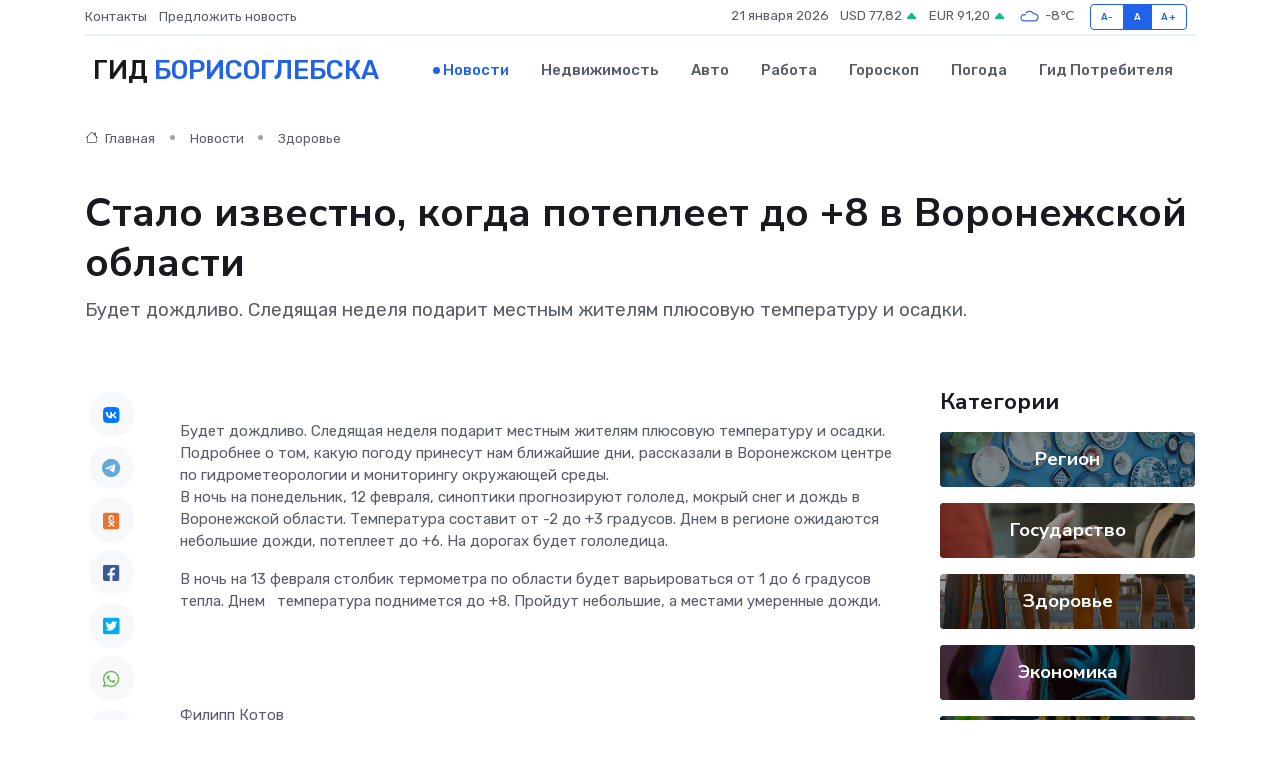

--- FILE ---
content_type: text/html; charset=UTF-8
request_url: https://borisoglebsk-gid.ru/news/zdorove/stalo-izvestno-kogda-potepleet-do-8-v-voronezhskoy-oblasti.htm
body_size: 8862
content:
<!DOCTYPE html>
<html lang="ru">
<head>
	<meta charset="utf-8">
	<meta name="csrf-token" content="sK63OcO25IFC5xVDEa4gm48fEmn3DNj7GtbcfZkU">
    <meta http-equiv="X-UA-Compatible" content="IE=edge">
    <meta name="viewport" content="width=device-width, initial-scale=1">
    <title>Стало известно, когда потеплеет до +8 в Воронежской области - новости Борисоглебска</title>
    <meta name="description" property="description" content="Будет дождливо. Следящая неделя подарит местным жителям плюсовую температуру и осадки.">
    
    <meta property="fb:pages" content="105958871990207" />
    <link rel="shortcut icon" type="image/x-icon" href="https://borisoglebsk-gid.ru/favicon.svg">
    <link rel="canonical" href="https://borisoglebsk-gid.ru/news/zdorove/stalo-izvestno-kogda-potepleet-do-8-v-voronezhskoy-oblasti.htm">
    <link rel="preconnect" href="https://fonts.gstatic.com">
    <link rel="dns-prefetch" href="https://fonts.googleapis.com">
    <link rel="dns-prefetch" href="https://pagead2.googlesyndication.com">
    <link rel="dns-prefetch" href="https://res.cloudinary.com">
    <link href="https://fonts.googleapis.com/css2?family=Nunito+Sans:wght@400;700&family=Rubik:wght@400;500;700&display=swap" rel="stylesheet">
    <link rel="stylesheet" type="text/css" href="https://borisoglebsk-gid.ru/assets/font-awesome/css/all.min.css">
    <link rel="stylesheet" type="text/css" href="https://borisoglebsk-gid.ru/assets/bootstrap-icons/bootstrap-icons.css">
    <link rel="stylesheet" type="text/css" href="https://borisoglebsk-gid.ru/assets/tiny-slider/tiny-slider.css">
    <link rel="stylesheet" type="text/css" href="https://borisoglebsk-gid.ru/assets/glightbox/css/glightbox.min.css">
    <link rel="stylesheet" type="text/css" href="https://borisoglebsk-gid.ru/assets/plyr/plyr.css">
    <link id="style-switch" rel="stylesheet" type="text/css" href="https://borisoglebsk-gid.ru/assets/css/style.css">
    <link rel="stylesheet" type="text/css" href="https://borisoglebsk-gid.ru/assets/css/style2.css">

    <meta name="twitter:card" content="summary">
    <meta name="twitter:site" content="@mysite">
    <meta name="twitter:title" content="Стало известно, когда потеплеет до +8 в Воронежской области - новости Борисоглебска">
    <meta name="twitter:description" content="Будет дождливо. Следящая неделя подарит местным жителям плюсовую температуру и осадки.">
    <meta name="twitter:creator" content="@mysite">
    <meta name="twitter:image:src" content="https://res.cloudinary.com/dvizhwoag/image/upload/l1gp5eshtdfeummiiqdw">
    <meta name="twitter:domain" content="borisoglebsk-gid.ru">
    <meta name="twitter:card" content="summary_large_image" /><meta name="twitter:image" content="https://res.cloudinary.com/dvizhwoag/image/upload/l1gp5eshtdfeummiiqdw">

    <meta property="og:url" content="http://borisoglebsk-gid.ru/news/zdorove/stalo-izvestno-kogda-potepleet-do-8-v-voronezhskoy-oblasti.htm">
    <meta property="og:title" content="Стало известно, когда потеплеет до +8 в Воронежской области - новости Борисоглебска">
    <meta property="og:description" content="Будет дождливо. Следящая неделя подарит местным жителям плюсовую температуру и осадки.">
    <meta property="og:type" content="website">
    <meta property="og:image" content="https://res.cloudinary.com/dvizhwoag/image/upload/l1gp5eshtdfeummiiqdw">
    <meta property="og:locale" content="ru_RU">
    <meta property="og:site_name" content="Гид Борисоглебска">
    

    <link rel="image_src" href="https://res.cloudinary.com/dvizhwoag/image/upload/l1gp5eshtdfeummiiqdw" />

    <link rel="alternate" type="application/rss+xml" href="https://borisoglebsk-gid.ru/feed" title="Борисоглебск: гид, новости, афиша">
        <script async src="https://pagead2.googlesyndication.com/pagead/js/adsbygoogle.js"></script>
    <script>
        (adsbygoogle = window.adsbygoogle || []).push({
            google_ad_client: "ca-pub-0899253526956684",
            enable_page_level_ads: true
        });
    </script>
        
    
    
    
    <script>if (window.top !== window.self) window.top.location.replace(window.self.location.href);</script>
    <script>if(self != top) { top.location=document.location;}</script>

<!-- Google tag (gtag.js) -->
<script async src="https://www.googletagmanager.com/gtag/js?id=G-71VQP5FD0J"></script>
<script>
  window.dataLayer = window.dataLayer || [];
  function gtag(){dataLayer.push(arguments);}
  gtag('js', new Date());

  gtag('config', 'G-71VQP5FD0J');
</script>
</head>
<body>
<script type="text/javascript" > (function(m,e,t,r,i,k,a){m[i]=m[i]||function(){(m[i].a=m[i].a||[]).push(arguments)}; m[i].l=1*new Date();k=e.createElement(t),a=e.getElementsByTagName(t)[0],k.async=1,k.src=r,a.parentNode.insertBefore(k,a)}) (window, document, "script", "https://mc.yandex.ru/metrika/tag.js", "ym"); ym(54006949, "init", {}); ym(86840228, "init", { clickmap:true, trackLinks:true, accurateTrackBounce:true, webvisor:true });</script> <noscript><div><img src="https://mc.yandex.ru/watch/54006949" style="position:absolute; left:-9999px;" alt="" /><img src="https://mc.yandex.ru/watch/86840228" style="position:absolute; left:-9999px;" alt="" /></div></noscript>
<script type="text/javascript">
    new Image().src = "//counter.yadro.ru/hit?r"+escape(document.referrer)+((typeof(screen)=="undefined")?"":";s"+screen.width+"*"+screen.height+"*"+(screen.colorDepth?screen.colorDepth:screen.pixelDepth))+";u"+escape(document.URL)+";h"+escape(document.title.substring(0,150))+";"+Math.random();
</script>
<!-- Rating@Mail.ru counter -->
<script type="text/javascript">
var _tmr = window._tmr || (window._tmr = []);
_tmr.push({id: "3138453", type: "pageView", start: (new Date()).getTime()});
(function (d, w, id) {
  if (d.getElementById(id)) return;
  var ts = d.createElement("script"); ts.type = "text/javascript"; ts.async = true; ts.id = id;
  ts.src = "https://top-fwz1.mail.ru/js/code.js";
  var f = function () {var s = d.getElementsByTagName("script")[0]; s.parentNode.insertBefore(ts, s);};
  if (w.opera == "[object Opera]") { d.addEventListener("DOMContentLoaded", f, false); } else { f(); }
})(document, window, "topmailru-code");
</script><noscript><div>
<img src="https://top-fwz1.mail.ru/counter?id=3138453;js=na" style="border:0;position:absolute;left:-9999px;" alt="Top.Mail.Ru" />
</div></noscript>
<!-- //Rating@Mail.ru counter -->

<header class="navbar-light navbar-sticky header-static">
    <div class="navbar-top d-none d-lg-block small">
        <div class="container">
            <div class="d-md-flex justify-content-between align-items-center my-1">
                <!-- Top bar left -->
                <ul class="nav">
                    <li class="nav-item">
                        <a class="nav-link ps-0" href="https://borisoglebsk-gid.ru/contacts">Контакты</a>
                    </li>
                    <li class="nav-item">
                        <a class="nav-link ps-0" href="https://borisoglebsk-gid.ru/sendnews">Предложить новость</a>
                    </li>
                    
                </ul>
                <!-- Top bar right -->
                <div class="d-flex align-items-center">
                    
                    <ul class="list-inline mb-0 text-center text-sm-end me-3">
						<li class="list-inline-item">
							<span>21 января 2026</span>
						</li>
                        <li class="list-inline-item">
                            <a class="nav-link px-0" href="https://borisoglebsk-gid.ru/currency">
                                <span>USD 77,82 <i class="bi bi-caret-up-fill text-success"></i></span>
                            </a>
						</li>
                        <li class="list-inline-item">
                            <a class="nav-link px-0" href="https://borisoglebsk-gid.ru/currency">
                                <span>EUR 91,20 <i class="bi bi-caret-up-fill text-success"></i></span>
                            </a>
						</li>
						<li class="list-inline-item">
                            <a class="nav-link px-0" href="https://borisoglebsk-gid.ru/pogoda">
                                <svg xmlns="http://www.w3.org/2000/svg" width="25" height="25" viewBox="0 0 30 30"><path fill="#315EFB" fill-rule="evenodd" d="M25.036 13.066a4.948 4.948 0 0 1 0 5.868A4.99 4.99 0 0 1 20.99 21H8.507a4.49 4.49 0 0 1-3.64-1.86 4.458 4.458 0 0 1 0-5.281A4.491 4.491 0 0 1 8.506 12c.686 0 1.37.159 1.996.473a.5.5 0 0 1 .16.766l-.33.399a.502.502 0 0 1-.598.132 2.976 2.976 0 0 0-3.346.608 3.007 3.007 0 0 0 .334 4.532c.527.396 1.177.59 1.836.59H20.94a3.54 3.54 0 0 0 2.163-.711 3.497 3.497 0 0 0 1.358-3.206 3.45 3.45 0 0 0-.706-1.727A3.486 3.486 0 0 0 20.99 12.5c-.07 0-.138.016-.208.02-.328.02-.645.085-.947.192a.496.496 0 0 1-.63-.287 4.637 4.637 0 0 0-.445-.874 4.495 4.495 0 0 0-.584-.733A4.461 4.461 0 0 0 14.998 9.5a4.46 4.46 0 0 0-3.177 1.318 2.326 2.326 0 0 0-.135.147.5.5 0 0 1-.592.131 5.78 5.78 0 0 0-.453-.19.5.5 0 0 1-.21-.79A5.97 5.97 0 0 1 14.998 8a5.97 5.97 0 0 1 4.237 1.757c.398.399.704.85.966 1.319.262-.042.525-.076.79-.076a4.99 4.99 0 0 1 4.045 2.066zM0 0v30V0zm30 0v30V0z"></path></svg>
                                <span>-8&#8451;</span>
                            </a>
						</li>
					</ul>

                    <!-- Font size accessibility START -->
                    <div class="btn-group me-2" role="group" aria-label="font size changer">
                        <input type="radio" class="btn-check" name="fntradio" id="font-sm">
                        <label class="btn btn-xs btn-outline-primary mb-0" for="font-sm">A-</label>

                        <input type="radio" class="btn-check" name="fntradio" id="font-default" checked>
                        <label class="btn btn-xs btn-outline-primary mb-0" for="font-default">A</label>

                        <input type="radio" class="btn-check" name="fntradio" id="font-lg">
                        <label class="btn btn-xs btn-outline-primary mb-0" for="font-lg">A+</label>
                    </div>

                    
                </div>
            </div>
            <!-- Divider -->
            <div class="border-bottom border-2 border-primary opacity-1"></div>
        </div>
    </div>

    <!-- Logo Nav START -->
    <nav class="navbar navbar-expand-lg">
        <div class="container">
            <!-- Logo START -->
            <a class="navbar-brand" href="https://borisoglebsk-gid.ru" style="text-align: end;">
                
                			<span class="ms-2 fs-3 text-uppercase fw-normal">Гид <span style="color: #2163e8;">Борисоглебска</span></span>
                            </a>
            <!-- Logo END -->

            <!-- Responsive navbar toggler -->
            <button class="navbar-toggler ms-auto" type="button" data-bs-toggle="collapse"
                data-bs-target="#navbarCollapse" aria-controls="navbarCollapse" aria-expanded="false"
                aria-label="Toggle navigation">
                <span class="text-body h6 d-none d-sm-inline-block">Menu</span>
                <span class="navbar-toggler-icon"></span>
            </button>

            <!-- Main navbar START -->
            <div class="collapse navbar-collapse" id="navbarCollapse">
                <ul class="navbar-nav navbar-nav-scroll mx-auto">
                                        <li class="nav-item"> <a class="nav-link active" href="https://borisoglebsk-gid.ru/news">Новости</a></li>
                                        <li class="nav-item"> <a class="nav-link" href="https://borisoglebsk-gid.ru/realty">Недвижимость</a></li>
                                        <li class="nav-item"> <a class="nav-link" href="https://borisoglebsk-gid.ru/auto">Авто</a></li>
                                        <li class="nav-item"> <a class="nav-link" href="https://borisoglebsk-gid.ru/job">Работа</a></li>
                                        <li class="nav-item"> <a class="nav-link" href="https://borisoglebsk-gid.ru/horoscope">Гороскоп</a></li>
                                        <li class="nav-item"> <a class="nav-link" href="https://borisoglebsk-gid.ru/pogoda">Погода</a></li>
                                        <li class="nav-item"> <a class="nav-link" href="https://borisoglebsk-gid.ru/poleznoe">Гид потребителя</a></li>
                                    </ul>
            </div>
            <!-- Main navbar END -->

            
        </div>
    </nav>
    <!-- Logo Nav END -->
</header>
    <main>
        <!-- =======================
                Main content START -->
        <section class="pt-3 pb-lg-5">
            <div class="container" data-sticky-container>
                <div class="row">
                    <!-- Main Post START -->
                    <div class="col-lg-9">
                        <!-- Categorie Detail START -->
                        <div class="mb-4">
							<nav aria-label="breadcrumb" itemscope itemtype="http://schema.org/BreadcrumbList">
								<ol class="breadcrumb breadcrumb-dots">
									<li class="breadcrumb-item" itemprop="itemListElement" itemscope itemtype="http://schema.org/ListItem">
										<meta itemprop="name" content="Гид Борисоглебска">
										<meta itemprop="position" content="1">
										<meta itemprop="item" content="https://borisoglebsk-gid.ru">
										<a itemprop="url" href="https://borisoglebsk-gid.ru">
										<i class="bi bi-house me-1"></i> Главная
										</a>
									</li>
									<li class="breadcrumb-item" itemprop="itemListElement" itemscope itemtype="http://schema.org/ListItem">
										<meta itemprop="name" content="Новости">
										<meta itemprop="position" content="2">
										<meta itemprop="item" content="https://borisoglebsk-gid.ru/news">
										<a itemprop="url" href="https://borisoglebsk-gid.ru/news"> Новости</a>
									</li>
									<li class="breadcrumb-item" aria-current="page" itemprop="itemListElement" itemscope itemtype="http://schema.org/ListItem">
										<meta itemprop="name" content="Здоровье">
										<meta itemprop="position" content="3">
										<meta itemprop="item" content="https://borisoglebsk-gid.ru/news/zdorove">
										<a itemprop="url" href="https://borisoglebsk-gid.ru/news/zdorove"> Здоровье</a>
									</li>
									<li aria-current="page" itemprop="itemListElement" itemscope itemtype="http://schema.org/ListItem">
									<meta itemprop="name" content="Стало известно, когда потеплеет до +8 в Воронежской области">
									<meta itemprop="position" content="4" />
									<meta itemprop="item" content="https://borisoglebsk-gid.ru/news/zdorove/stalo-izvestno-kogda-potepleet-do-8-v-voronezhskoy-oblasti.htm">
									</li>
								</ol>
							</nav>
						
                        </div>
                    </div>
                </div>
                <div class="row align-items-center">
                                                        <!-- Content -->
                    <div class="col-md-12 mt-4 mt-md-0">
                                            <h1 class="display-6">Стало известно, когда потеплеет до +8 в Воронежской области</h1>
                        <p class="lead">Будет дождливо. Следящая неделя подарит местным жителям плюсовую температуру и осадки.</p>
                    </div>
				                                    </div>
            </div>
        </section>
        <!-- =======================
        Main START -->
        <section class="pt-0">
            <div class="container position-relative" data-sticky-container>
                <div class="row">
                    <!-- Left sidebar START -->
                    <div class="col-md-1">
                        <div class="text-start text-lg-center mb-5" data-sticky data-margin-top="80" data-sticky-for="767">
                            <style>
                                .fa-vk::before {
                                    color: #07f;
                                }
                                .fa-telegram::before {
                                    color: #64a9dc;
                                }
                                .fa-facebook-square::before {
                                    color: #3b5998;
                                }
                                .fa-odnoklassniki-square::before {
                                    color: #eb722e;
                                }
                                .fa-twitter-square::before {
                                    color: #00aced;
                                }
                                .fa-whatsapp::before {
                                    color: #65bc54;
                                }
                                .fa-viber::before {
                                    color: #7b519d;
                                }
                                .fa-moimir svg {
                                    background-color: #168de2;
                                    height: 18px;
                                    width: 18px;
                                    background-size: 18px 18px;
                                    border-radius: 4px;
                                    margin-bottom: 2px;
                                }
                            </style>
                            <ul class="nav text-white-force">
                                <li class="nav-item">
                                    <a class="nav-link icon-md rounded-circle m-1 p-0 fs-5 bg-light" href="https://vk.com/share.php?url=https://borisoglebsk-gid.ru/news/zdorove/stalo-izvestno-kogda-potepleet-do-8-v-voronezhskoy-oblasti.htm&title=Стало известно, когда потеплеет до +8 в Воронежской области - новости Борисоглебска&utm_source=share" rel="nofollow" target="_blank">
                                        <i class="fab fa-vk align-middle text-body"></i>
                                    </a>
                                </li>
                                <li class="nav-item">
                                    <a class="nav-link icon-md rounded-circle m-1 p-0 fs-5 bg-light" href="https://t.me/share/url?url=https://borisoglebsk-gid.ru/news/zdorove/stalo-izvestno-kogda-potepleet-do-8-v-voronezhskoy-oblasti.htm&text=Стало известно, когда потеплеет до +8 в Воронежской области - новости Борисоглебска&utm_source=share" rel="nofollow" target="_blank">
                                        <i class="fab fa-telegram align-middle text-body"></i>
                                    </a>
                                </li>
                                <li class="nav-item">
                                    <a class="nav-link icon-md rounded-circle m-1 p-0 fs-5 bg-light" href="https://connect.ok.ru/offer?url=https://borisoglebsk-gid.ru/news/zdorove/stalo-izvestno-kogda-potepleet-do-8-v-voronezhskoy-oblasti.htm&title=Стало известно, когда потеплеет до +8 в Воронежской области - новости Борисоглебска&utm_source=share" rel="nofollow" target="_blank">
                                        <i class="fab fa-odnoklassniki-square align-middle text-body"></i>
                                    </a>
                                </li>
                                <li class="nav-item">
                                    <a class="nav-link icon-md rounded-circle m-1 p-0 fs-5 bg-light" href="https://www.facebook.com/sharer.php?src=sp&u=https://borisoglebsk-gid.ru/news/zdorove/stalo-izvestno-kogda-potepleet-do-8-v-voronezhskoy-oblasti.htm&title=Стало известно, когда потеплеет до +8 в Воронежской области - новости Борисоглебска&utm_source=share" rel="nofollow" target="_blank">
                                        <i class="fab fa-facebook-square align-middle text-body"></i>
                                    </a>
                                </li>
                                <li class="nav-item">
                                    <a class="nav-link icon-md rounded-circle m-1 p-0 fs-5 bg-light" href="https://twitter.com/intent/tweet?text=Стало известно, когда потеплеет до +8 в Воронежской области - новости Борисоглебска&url=https://borisoglebsk-gid.ru/news/zdorove/stalo-izvestno-kogda-potepleet-do-8-v-voronezhskoy-oblasti.htm&utm_source=share" rel="nofollow" target="_blank">
                                        <i class="fab fa-twitter-square align-middle text-body"></i>
                                    </a>
                                </li>
                                <li class="nav-item">
                                    <a class="nav-link icon-md rounded-circle m-1 p-0 fs-5 bg-light" href="https://api.whatsapp.com/send?text=Стало известно, когда потеплеет до +8 в Воронежской области - новости Борисоглебска https://borisoglebsk-gid.ru/news/zdorove/stalo-izvestno-kogda-potepleet-do-8-v-voronezhskoy-oblasti.htm&utm_source=share" rel="nofollow" target="_blank">
                                        <i class="fab fa-whatsapp align-middle text-body"></i>
                                    </a>
                                </li>
                                <li class="nav-item">
                                    <a class="nav-link icon-md rounded-circle m-1 p-0 fs-5 bg-light" href="viber://forward?text=Стало известно, когда потеплеет до +8 в Воронежской области - новости Борисоглебска https://borisoglebsk-gid.ru/news/zdorove/stalo-izvestno-kogda-potepleet-do-8-v-voronezhskoy-oblasti.htm&utm_source=share" rel="nofollow" target="_blank">
                                        <i class="fab fa-viber align-middle text-body"></i>
                                    </a>
                                </li>
                                <li class="nav-item">
                                    <a class="nav-link icon-md rounded-circle m-1 p-0 fs-5 bg-light" href="https://connect.mail.ru/share?url=https://borisoglebsk-gid.ru/news/zdorove/stalo-izvestno-kogda-potepleet-do-8-v-voronezhskoy-oblasti.htm&title=Стало известно, когда потеплеет до +8 в Воронежской области - новости Борисоглебска&utm_source=share" rel="nofollow" target="_blank">
                                        <i class="fab fa-moimir align-middle text-body"><svg viewBox='0 0 24 24' xmlns='http://www.w3.org/2000/svg'><path d='M8.889 9.667a1.333 1.333 0 100-2.667 1.333 1.333 0 000 2.667zm6.222 0a1.333 1.333 0 100-2.667 1.333 1.333 0 000 2.667zm4.77 6.108l-1.802-3.028a.879.879 0 00-1.188-.307.843.843 0 00-.313 1.166l.214.36a6.71 6.71 0 01-4.795 1.996 6.711 6.711 0 01-4.792-1.992l.217-.364a.844.844 0 00-.313-1.166.878.878 0 00-1.189.307l-1.8 3.028a.844.844 0 00.312 1.166.88.88 0 001.189-.307l.683-1.147a8.466 8.466 0 005.694 2.18 8.463 8.463 0 005.698-2.184l.685 1.151a.873.873 0 001.189.307.844.844 0 00.312-1.166z' fill='#FFF' fill-rule='evenodd'/></svg></i>
                                    </a>
                                </li>
                                
                            </ul>
                        </div>
                    </div>
                    <!-- Left sidebar END -->

                    <!-- Main Content START -->
                    <div class="col-md-10 col-lg-8 mb-5">
                        <div class="mb-4">
                                                    </div>
                        <div itemscope itemtype="http://schema.org/NewsArticle">
                            <meta itemprop="headline" content="Стало известно, когда потеплеет до +8 в Воронежской области">
                            <meta itemprop="identifier" content="https://borisoglebsk-gid.ru/566">
                            <span itemprop="articleBody">Будет дождливо. 

Следящая неделя подарит местным жителям плюсовую температуру и осадки. Подробнее о том, какую погоду принесут нам ближайшие дни, рассказали в Воронежском центре по гидрометеорологии и мониторингу окружающей среды. <p> В ночь на понедельник, 12 февраля, синоптики прогнозируют гололед, мокрый снег и дождь в Воронежской области. Температура составит от -2 до +3 градусов. Днем в регионе ожидаются небольшие дожди, потеплеет до +6. На дорогах будет гололедица. </p> <p> В ночь на 13 февраля столбик термометра по области будет варьироваться от 1 до 6 градусов тепла. Днем &nbsp; температура поднимется до +8. Пройдут небольшие, а местами умеренные дожди. </p> <p> <br> </p> <p> &nbsp;  </p>  <p> Филипп Котов&nbsp;  </p></span>
                        </div>
                                                                        <div><a href="https://bloknot-voronezh.ru/news/stalo-izvestno-kogda-potepleet-do-8-v-voronezhskoy-1699699" target="_blank" rel="author">Источник</a></div>
                                                                        <div class="col-12 mt-3"><a href="https://borisoglebsk-gid.ru/sendnews">Предложить новость</a></div>
                        <div class="col-12 mt-5">
                            <h2 class="my-3">Последние новости</h2>
                            <div class="row gy-4">
                                <!-- Card item START -->
<div class="col-sm-6">
    <div class="card" itemscope="" itemtype="http://schema.org/BlogPosting">
        <!-- Card img -->
        <div class="position-relative">
                        <img class="card-img" src="https://res.cloudinary.com/dvizhwoag/image/upload/c_fill,w_420,h_315,q_auto,g_face/yzcf6kyqg0tvp1fxudpg" alt="Из-за ремонта железнодорожного переезда в Воронеже изменят маршрут пригородного автобуса" itemprop="image">
                    </div>
        <div class="card-body px-0 pt-3" itemprop="name">
            <h4 class="card-title" itemprop="headline"><a href="https://borisoglebsk-gid.ru/news/region/iz-za-remonta-zheleznodorozhnogo-pereezda-v-voronezhe-izmenyat-marshrut-prigorodnogo-avtobusa.htm"
                    class="btn-link text-reset fw-bold" itemprop="url">Из-за ремонта железнодорожного переезда в Воронеже изменят маршрут пригородного автобуса</a></h4>
            <p class="card-text" itemprop="articleBody">Фото: Google Maps

Из-за ремонта железнодорожного переезда на левом берегу Воронежа временно изменится маршрут одного из пригородных автобусов.</p>
        </div>
        <meta itemprop="author" content="Редактор"/>
        <meta itemscope itemprop="mainEntityOfPage" itemType="https://schema.org/WebPage" itemid="https://borisoglebsk-gid.ru/news/region/iz-za-remonta-zheleznodorozhnogo-pereezda-v-voronezhe-izmenyat-marshrut-prigorodnogo-avtobusa.htm"/>
        <meta itemprop="dateModified" content="2025-04-06"/>
        <meta itemprop="datePublished" content="2025-04-06"/>
    </div>
</div>
<!-- Card item END -->
<!-- Card item START -->
<div class="col-sm-6">
    <div class="card" itemscope="" itemtype="http://schema.org/BlogPosting">
        <!-- Card img -->
        <div class="position-relative">
                        <img class="card-img" src="https://res.cloudinary.com/dvizhwoag/image/upload/c_fill,w_420,h_315,q_auto,g_face/ycfxgsq8zw5v0dkh8mn4" alt="Проведенное госжилинспекцией профилактическое мероприятие помогло воронежцам добиться ремонта кровли" itemprop="image">
                    </div>
        <div class="card-body px-0 pt-3" itemprop="name">
            <h4 class="card-title" itemprop="headline"><a href="https://borisoglebsk-gid.ru/news/region/provedennoe-goszhilinspekciey-profilakticheskoe-meropriyatie-pomoglo-voronezhcam-dobitsya-remonta-krovli.htm"
                    class="btn-link text-reset fw-bold" itemprop="url">Проведенное госжилинспекцией профилактическое мероприятие помогло воронежцам добиться ремонта кровли</a></h4>
            <p class="card-text" itemprop="articleBody">Жительница многоквартирного дома № 8 по ул. Космонавтов обратилась в ГЖИ Воронежской области с жалобой на регулярную протечку кровли.</p>
        </div>
        <meta itemprop="author" content="Редактор"/>
        <meta itemscope itemprop="mainEntityOfPage" itemType="https://schema.org/WebPage" itemid="https://borisoglebsk-gid.ru/news/region/provedennoe-goszhilinspekciey-profilakticheskoe-meropriyatie-pomoglo-voronezhcam-dobitsya-remonta-krovli.htm"/>
        <meta itemprop="dateModified" content="2025-04-06"/>
        <meta itemprop="datePublished" content="2025-04-06"/>
    </div>
</div>
<!-- Card item END -->
<!-- Card item START -->
<div class="col-sm-6">
    <div class="card" itemscope="" itemtype="http://schema.org/BlogPosting">
        <!-- Card img -->
        <div class="position-relative">
                        <img class="card-img" src="https://res.cloudinary.com/dvizhwoag/image/upload/c_fill,w_420,h_315,q_auto,g_face/rtk4rmbwqalbanmeexs0" alt="Эксперты назвали самые комфортные города Воронежской области" itemprop="image">
                    </div>
        <div class="card-body px-0 pt-3" itemprop="name">
            <h4 class="card-title" itemprop="headline"><a href="https://borisoglebsk-gid.ru/news/region/eksperty-nazvali-samye-komfortnye-goroda-voronezhskoy-oblasti.htm"
                    class="btn-link text-reset fw-bold" itemprop="url">Эксперты назвали самые комфортные города Воронежской области</a></h4>
            <p class="card-text" itemprop="articleBody">Воронеж вошёл в топ-10 крупнейших российских мегаполисов по качеству городской среды Фото:</p>
        </div>
        <meta itemprop="author" content="Редактор"/>
        <meta itemscope itemprop="mainEntityOfPage" itemType="https://schema.org/WebPage" itemid="https://borisoglebsk-gid.ru/news/region/eksperty-nazvali-samye-komfortnye-goroda-voronezhskoy-oblasti.htm"/>
        <meta itemprop="dateModified" content="2025-04-06"/>
        <meta itemprop="datePublished" content="2025-04-06"/>
    </div>
</div>
<!-- Card item END -->
<!-- Card item START -->
<div class="col-sm-6">
    <div class="card" itemscope="" itemtype="http://schema.org/BlogPosting">
        <!-- Card img -->
        <div class="position-relative">
            <img class="card-img" src="https://res.cloudinary.com/dzttx7cpc/image/upload/c_fill,w_420,h_315,q_auto,g_face/r7veu3ey8cqaawwwsw5m" alt="Пошаговое руководство: как грамотно оформить первый микрозайм" itemprop="image">
        </div>
        <div class="card-body px-0 pt-3" itemprop="name">
            <h4 class="card-title" itemprop="headline"><a href="https://simferopol-gid.ru/news/ekonomika/poshagovoe-rukovodstvo-kak-gramotno-oformit-pervyy-mikrozaym.htm" class="btn-link text-reset fw-bold" itemprop="url">Пошаговое руководство: как грамотно оформить первый микрозайм</a></h4>
            <p class="card-text" itemprop="articleBody">Как взять кредит с умом и не пожалеть об этом спустя пару месяцев</p>
        </div>
        <meta itemprop="author" content="Редактор"/>
        <meta itemscope itemprop="mainEntityOfPage" itemType="https://schema.org/WebPage" itemid="https://simferopol-gid.ru/news/ekonomika/poshagovoe-rukovodstvo-kak-gramotno-oformit-pervyy-mikrozaym.htm"/>
        <meta itemprop="dateModified" content="2026-01-21"/>
        <meta itemprop="datePublished" content="2026-01-21"/>
    </div>
</div>
<!-- Card item END -->
                            </div>
                        </div>
						<div class="col-12 bg-primary bg-opacity-10 p-2 mt-3 rounded">
							Здесь вы найдете свежие и актуальные <a href="https://pyatigorsk-gid.ru">новости в Пятигорске</a>, охватывающие все важные события в городе
						</div>
                        <!-- Comments START -->
                        <div class="mt-5">
                            <h3>Комментарии (0)</h3>
                        </div>
                        <!-- Comments END -->
                        <!-- Reply START -->
                        <div>
                            <h3>Добавить комментарий</h3>
                            <small>Ваш email не публикуется. Обязательные поля отмечены *</small>
                            <form class="row g-3 mt-2">
                                <div class="col-md-6">
                                    <label class="form-label">Имя *</label>
                                    <input type="text" class="form-control" aria-label="First name">
                                </div>
                                <div class="col-md-6">
                                    <label class="form-label">Email *</label>
                                    <input type="email" class="form-control">
                                </div>
                                <div class="col-12">
                                    <label class="form-label">Текст комментария *</label>
                                    <textarea class="form-control" rows="3"></textarea>
                                </div>
                                <div class="col-12">
                                    <button type="submit" class="btn btn-primary">Оставить комментарий</button>
                                </div>
                            </form>
                        </div>
                        <!-- Reply END -->
                    </div>
                    <!-- Main Content END -->
                    <!-- Right sidebar START -->
                    <div class="col-lg-3 d-none d-lg-block">
                        <div data-sticky data-margin-top="80" data-sticky-for="991">
                            <!-- Categories -->
                            <div>
                                <h4 class="mb-3">Категории</h4>
                                                                    <!-- Category item -->
                                    <div class="text-center mb-3 card-bg-scale position-relative overflow-hidden rounded"
                                        style="background-image:url(https://borisoglebsk-gid.ru/assets/images/blog/4by3/02.jpg); background-position: center left; background-size: cover;">
                                        <div class="bg-dark-overlay-4 p-3">
                                            <a href="https://borisoglebsk-gid.ru/news/region"
                                                class="stretched-link btn-link fw-bold text-white h5">Регион</a>
                                        </div>
                                    </div>
                                                                    <!-- Category item -->
                                    <div class="text-center mb-3 card-bg-scale position-relative overflow-hidden rounded"
                                        style="background-image:url(https://borisoglebsk-gid.ru/assets/images/blog/4by3/09.jpg); background-position: center left; background-size: cover;">
                                        <div class="bg-dark-overlay-4 p-3">
                                            <a href="https://borisoglebsk-gid.ru/news/gosudarstvo"
                                                class="stretched-link btn-link fw-bold text-white h5">Государство</a>
                                        </div>
                                    </div>
                                                                    <!-- Category item -->
                                    <div class="text-center mb-3 card-bg-scale position-relative overflow-hidden rounded"
                                        style="background-image:url(https://borisoglebsk-gid.ru/assets/images/blog/4by3/07.jpg); background-position: center left; background-size: cover;">
                                        <div class="bg-dark-overlay-4 p-3">
                                            <a href="https://borisoglebsk-gid.ru/news/zdorove"
                                                class="stretched-link btn-link fw-bold text-white h5">Здоровье</a>
                                        </div>
                                    </div>
                                                                    <!-- Category item -->
                                    <div class="text-center mb-3 card-bg-scale position-relative overflow-hidden rounded"
                                        style="background-image:url(https://borisoglebsk-gid.ru/assets/images/blog/4by3/08.jpg); background-position: center left; background-size: cover;">
                                        <div class="bg-dark-overlay-4 p-3">
                                            <a href="https://borisoglebsk-gid.ru/news/ekonomika"
                                                class="stretched-link btn-link fw-bold text-white h5">Экономика</a>
                                        </div>
                                    </div>
                                                                    <!-- Category item -->
                                    <div class="text-center mb-3 card-bg-scale position-relative overflow-hidden rounded"
                                        style="background-image:url(https://borisoglebsk-gid.ru/assets/images/blog/4by3/06.jpg); background-position: center left; background-size: cover;">
                                        <div class="bg-dark-overlay-4 p-3">
                                            <a href="https://borisoglebsk-gid.ru/news/politika"
                                                class="stretched-link btn-link fw-bold text-white h5">Политика</a>
                                        </div>
                                    </div>
                                                                    <!-- Category item -->
                                    <div class="text-center mb-3 card-bg-scale position-relative overflow-hidden rounded"
                                        style="background-image:url(https://borisoglebsk-gid.ru/assets/images/blog/4by3/08.jpg); background-position: center left; background-size: cover;">
                                        <div class="bg-dark-overlay-4 p-3">
                                            <a href="https://borisoglebsk-gid.ru/news/nauka-i-obrazovanie"
                                                class="stretched-link btn-link fw-bold text-white h5">Наука и Образование</a>
                                        </div>
                                    </div>
                                                                    <!-- Category item -->
                                    <div class="text-center mb-3 card-bg-scale position-relative overflow-hidden rounded"
                                        style="background-image:url(https://borisoglebsk-gid.ru/assets/images/blog/4by3/07.jpg); background-position: center left; background-size: cover;">
                                        <div class="bg-dark-overlay-4 p-3">
                                            <a href="https://borisoglebsk-gid.ru/news/proisshestviya"
                                                class="stretched-link btn-link fw-bold text-white h5">Происшествия</a>
                                        </div>
                                    </div>
                                                                    <!-- Category item -->
                                    <div class="text-center mb-3 card-bg-scale position-relative overflow-hidden rounded"
                                        style="background-image:url(https://borisoglebsk-gid.ru/assets/images/blog/4by3/08.jpg); background-position: center left; background-size: cover;">
                                        <div class="bg-dark-overlay-4 p-3">
                                            <a href="https://borisoglebsk-gid.ru/news/religiya"
                                                class="stretched-link btn-link fw-bold text-white h5">Религия</a>
                                        </div>
                                    </div>
                                                                    <!-- Category item -->
                                    <div class="text-center mb-3 card-bg-scale position-relative overflow-hidden rounded"
                                        style="background-image:url(https://borisoglebsk-gid.ru/assets/images/blog/4by3/07.jpg); background-position: center left; background-size: cover;">
                                        <div class="bg-dark-overlay-4 p-3">
                                            <a href="https://borisoglebsk-gid.ru/news/kultura"
                                                class="stretched-link btn-link fw-bold text-white h5">Культура</a>
                                        </div>
                                    </div>
                                                                    <!-- Category item -->
                                    <div class="text-center mb-3 card-bg-scale position-relative overflow-hidden rounded"
                                        style="background-image:url(https://borisoglebsk-gid.ru/assets/images/blog/4by3/01.jpg); background-position: center left; background-size: cover;">
                                        <div class="bg-dark-overlay-4 p-3">
                                            <a href="https://borisoglebsk-gid.ru/news/sport"
                                                class="stretched-link btn-link fw-bold text-white h5">Спорт</a>
                                        </div>
                                    </div>
                                                                    <!-- Category item -->
                                    <div class="text-center mb-3 card-bg-scale position-relative overflow-hidden rounded"
                                        style="background-image:url(https://borisoglebsk-gid.ru/assets/images/blog/4by3/06.jpg); background-position: center left; background-size: cover;">
                                        <div class="bg-dark-overlay-4 p-3">
                                            <a href="https://borisoglebsk-gid.ru/news/obschestvo"
                                                class="stretched-link btn-link fw-bold text-white h5">Общество</a>
                                        </div>
                                    </div>
                                                            </div>
                        </div>
                    </div>
                    <!-- Right sidebar END -->
                </div>
        </section>
    </main>
<footer class="bg-dark pt-5">
    
    <!-- Footer copyright START -->
    <div class="bg-dark-overlay-3 mt-5">
        <div class="container">
            <div class="row align-items-center justify-content-md-between py-4">
                <div class="col-md-6">
                    <!-- Copyright -->
                    <div class="text-center text-md-start text-primary-hover text-muted">
                        &#169;2026 Борисоглебск. Все права защищены.
                    </div>
                </div>
                
            </div>
        </div>
    </div>
    <!-- Footer copyright END -->
    <script type="application/ld+json">
        {"@context":"https:\/\/schema.org","@type":"Organization","name":"\u0411\u043e\u0440\u0438\u0441\u043e\u0433\u043b\u0435\u0431\u0441\u043a - \u0433\u0438\u0434, \u043d\u043e\u0432\u043e\u0441\u0442\u0438, \u0430\u0444\u0438\u0448\u0430","url":"https:\/\/borisoglebsk-gid.ru","sameAs":["https:\/\/vk.com\/public224622174","https:\/\/t.me\/borisoglebsk_gid"]}
    </script>
</footer>
<!-- Back to top -->
<div class="back-top"><i class="bi bi-arrow-up-short"></i></div>
<script src="https://borisoglebsk-gid.ru/assets/bootstrap/js/bootstrap.bundle.min.js"></script>
<script src="https://borisoglebsk-gid.ru/assets/tiny-slider/tiny-slider.js"></script>
<script src="https://borisoglebsk-gid.ru/assets/sticky-js/sticky.min.js"></script>
<script src="https://borisoglebsk-gid.ru/assets/glightbox/js/glightbox.min.js"></script>
<script src="https://borisoglebsk-gid.ru/assets/plyr/plyr.js"></script>
<script src="https://borisoglebsk-gid.ru/assets/js/functions.js"></script>
<script src="https://yastatic.net/share2/share.js" async></script>
<script defer src="https://static.cloudflareinsights.com/beacon.min.js/vcd15cbe7772f49c399c6a5babf22c1241717689176015" integrity="sha512-ZpsOmlRQV6y907TI0dKBHq9Md29nnaEIPlkf84rnaERnq6zvWvPUqr2ft8M1aS28oN72PdrCzSjY4U6VaAw1EQ==" data-cf-beacon='{"version":"2024.11.0","token":"52b689f8306842fdbe19e894330f467b","r":1,"server_timing":{"name":{"cfCacheStatus":true,"cfEdge":true,"cfExtPri":true,"cfL4":true,"cfOrigin":true,"cfSpeedBrain":true},"location_startswith":null}}' crossorigin="anonymous"></script>
</body>
</html>


--- FILE ---
content_type: text/html; charset=utf-8
request_url: https://www.google.com/recaptcha/api2/aframe
body_size: 224
content:
<!DOCTYPE HTML><html><head><meta http-equiv="content-type" content="text/html; charset=UTF-8"></head><body><script nonce="HcwtJ3K7KTukgojXizOKbA">/** Anti-fraud and anti-abuse applications only. See google.com/recaptcha */ try{var clients={'sodar':'https://pagead2.googlesyndication.com/pagead/sodar?'};window.addEventListener("message",function(a){try{if(a.source===window.parent){var b=JSON.parse(a.data);var c=clients[b['id']];if(c){var d=document.createElement('img');d.src=c+b['params']+'&rc='+(localStorage.getItem("rc::a")?sessionStorage.getItem("rc::b"):"");window.document.body.appendChild(d);sessionStorage.setItem("rc::e",parseInt(sessionStorage.getItem("rc::e")||0)+1);localStorage.setItem("rc::h",'1769009030414');}}}catch(b){}});window.parent.postMessage("_grecaptcha_ready", "*");}catch(b){}</script></body></html>